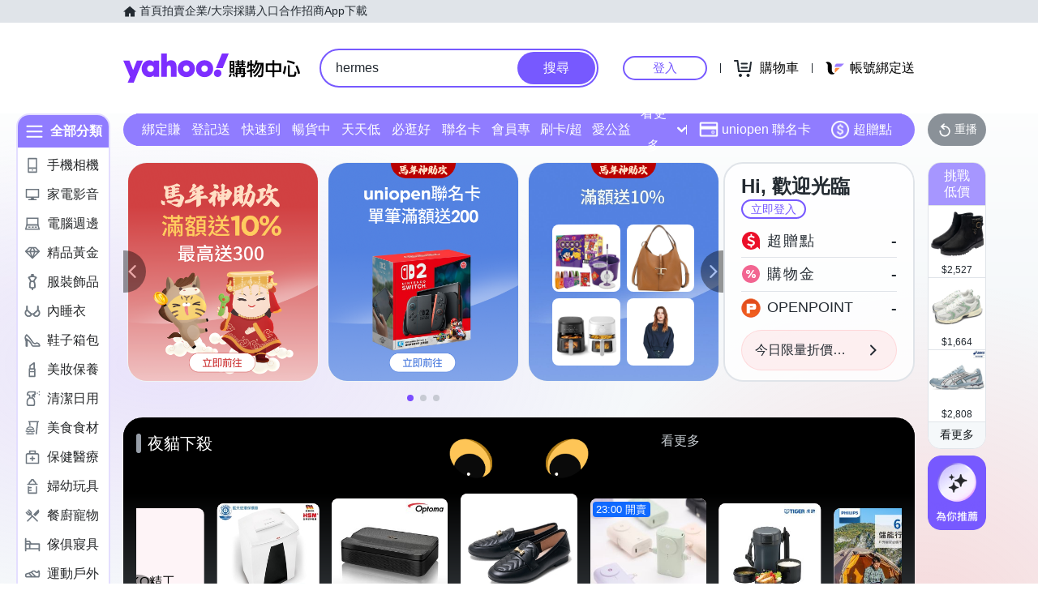

--- FILE ---
content_type: application/javascript; charset=utf-8
request_url: https://bw.scupio.com/ssp/initid.aspx?mode=L&cb=0.1893351461481787&mid=0
body_size: 248
content:
cb({'id':'CUL20260129220035406416'});